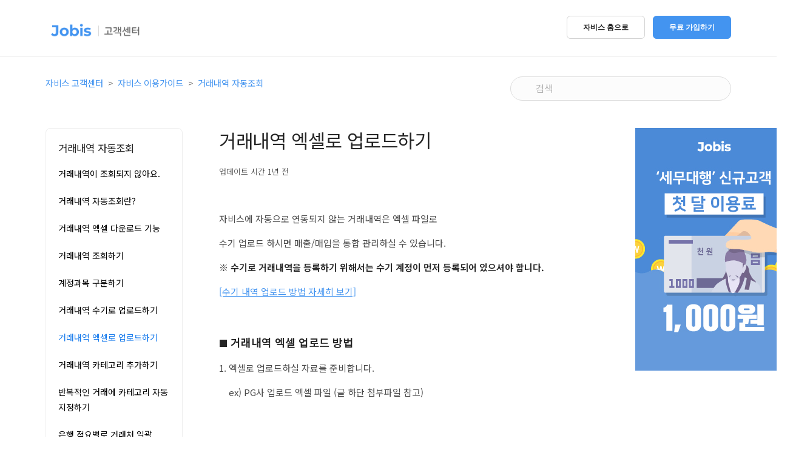

--- FILE ---
content_type: text/html; charset=utf-8
request_url: https://help.jobis.co/hc/ko/articles/360011478013-%EA%B1%B0%EB%9E%98%EB%82%B4%EC%97%AD-%EC%97%91%EC%85%80%EB%A1%9C-%EC%97%85%EB%A1%9C%EB%93%9C%ED%95%98%EA%B8%B0
body_size: 13703
content:
<!DOCTYPE html>
<html dir="ltr" lang="ko">
<head>
  <meta charset="utf-8" />
  <!-- v26880 -->


  <title>거래내역 엑셀로 업로드하기 &ndash; 자비스 고객센터</title>

  <meta name="csrf-param" content="authenticity_token">
<meta name="csrf-token" content="">

  <meta name="description" content="자비스에 자동으로 연동되지 않는 거래내역은 엑셀 파일로 수기 업로드 하시면 매출/매입을 통합 관리하실 수 있습니다. ※ 수기로 거래내역을 등록하기 위해서는 수기 계정이 먼저 등록되어 있으셔야 합니다.  [수기 내역 업로드 방법 자세히 보기]   ..." /><meta property="og:image" content="https://help.jobis.co/hc/theming_assets/01HZM74FVKCKX526MHJPCXMRRA" />
<meta property="og:type" content="website" />
<meta property="og:site_name" content="자비스 고객센터" />
<meta property="og:title" content="거래내역 엑셀로 업로드하기" />
<meta property="og:description" content="자비스에 자동으로 연동되지 않는 거래내역은 엑셀 파일로
수기 업로드 하시면 매출/매입을 통합 관리하실 수 있습니다.
※ 수기로 거래내역을 등록하기 위해서는 수기 계정이 먼저 등록되어 있으셔야 합니다. 
[수기 내역 업로드 방법 자세히 보기]
  
■ 거래내역 엑셀 업로드 방법
1. 엑셀로 업로드하실 자료를 준비합니다.
    ex) PG사 업로드 엑셀..." />
<meta property="og:url" content="https://help.jobis.co/hc/ko/articles/360011478013" />
<link rel="canonical" href="https://help.jobis.co/hc/ko/articles/360011478013-%EA%B1%B0%EB%9E%98%EB%82%B4%EC%97%AD-%EC%97%91%EC%85%80%EB%A1%9C-%EC%97%85%EB%A1%9C%EB%93%9C%ED%95%98%EA%B8%B0">
<link rel="alternate" hreflang="ko" href="https://help.jobis.co/hc/ko/articles/360011478013-%EA%B1%B0%EB%9E%98%EB%82%B4%EC%97%AD-%EC%97%91%EC%85%80%EB%A1%9C-%EC%97%85%EB%A1%9C%EB%93%9C%ED%95%98%EA%B8%B0">
<link rel="alternate" hreflang="x-default" href="https://help.jobis.co/hc/ko/articles/360011478013-%EA%B1%B0%EB%9E%98%EB%82%B4%EC%97%AD-%EC%97%91%EC%85%80%EB%A1%9C-%EC%97%85%EB%A1%9C%EB%93%9C%ED%95%98%EA%B8%B0">

  <link rel="stylesheet" href="//static.zdassets.com/hc/assets/application-f34d73e002337ab267a13449ad9d7955.css" media="all" id="stylesheet" />
    <!-- Entypo pictograms by Daniel Bruce — www.entypo.com -->
    <link rel="stylesheet" href="//static.zdassets.com/hc/assets/theming_v1_support-e05586b61178dcde2a13a3d323525a18.css" media="all" />
  <link rel="stylesheet" type="text/css" href="/hc/theming_assets/1279211/3009448/style.css?digest=53899584937753">

  <link rel="icon" type="image/x-icon" href="/hc/theming_assets/01HZM74G0MPSRJYA4SW3JNNW05">

    <script src="//static.zdassets.com/hc/assets/jquery-ed472032c65bb4295993684c673d706a.js"></script>
    

  <meta content="width=device-width, initial-scale=1.0, maximum-scale=1.0, user-scalable=0" name="viewport" />
<!-- Algolia https://community.algolia.com/zendesk/documentation/ -->
<link rel="stylesheet" type="text/css" href="//cdn.jsdelivr.net/algoliasearch.zendesk-hc/2/algoliasearch.zendesk-hc.min.css">
<link href="https://vjs.zencdn.net/6.9.0/video-js.css" rel="stylesheet">
<script src="https://vjs.zencdn.net/6.9.0/video.js"></script>

<!-- 합쳐지고 최소화된 최신 CSS -->
<link rel="stylesheet" href="https://maxcdn.bootstrapcdn.com/bootstrap/3.3.2/css/bootstrap.min.css">
<!-- 합쳐지고 최소화된 최신 자바스크립트 -->
<script src="https://maxcdn.bootstrapcdn.com/bootstrap/3.3.2/js/bootstrap.min.js"></script>
<link href="https://jobis.co/css/zendesk.css" rel="stylesheet" type="text/css" media="all">
<!-- <script> var assetsIconsmind = "/hc/theming_assets/01HZM739WJV9ZS8JNQ8K13B6CR"; </script> -->
<script type="text/javascript" src="//cdn.jsdelivr.net/algoliasearch.zendesk-hc/2/algoliasearch.zendesk-hc.min.js"></script>

<!-- Algolia 사용안함
<script type="text/javascript">
  algoliasearchZendeskHC({
    applicationId: '04U4LAZ51O',
    apiKey: '6d4a68ecf75bfc4d96812dbee8674faa',
    subdomain: 'jobishelp',
  	indexPrefix: 'zendesk_'
  });
</script> -->

<script type="text/javascript">
  window.zESettings = {
    webWidget: {
  		helpCenter: {
  			title: {
  				'ko': '고객센터'
  			}
  		}
  	}
  };
</script>
<!-- Google Tag Manager -->
  <!-- Google Optimizer anti-flicker style -->
  <style>.async-hide { opacity: 0 !important} </style>
	<!-- End Google Optimizer anti-flicker style -->
<script>
function setCookie(cookieName, cookieValue, cookieExpire, cookiePath, cookieDomain, cookieSecure){
    cookieExpire = typeof cookieExpire !== 'undefined' ? cookieExpire : null;
    cookiePath = typeof cookiePath !== 'undefined' ? cookiePath : '/';
    cookieDomain = typeof cookieDomain !== 'undefined' ? cookieDomain : '.jobis.co';
    cookieSecure = typeof cookieSecure !== 'undefined' ? cookieSecure : null;

    if (cookieExpire){
        var today = new Date();
        today.setTime(today.getTime());
        cookieExpire = cookieExpire * 1000 * 60 * 60 * 24;
        cookieExpire = new Date(today.getTime() + (cookieExpire));
    }

    var cookieText=encodeURI(cookieName)+'='+encodeURI(cookieValue);
    cookieText+=(cookieExpire ? '; EXPIRES='+cookieExpire.toGMTString() : '');
    cookieText+=(cookiePath ? '; PATH='+cookiePath : '');
    cookieText+=(cookieDomain ? '; DOMAIN='+cookieDomain : '');
    cookieText+=(cookieSecure ? '; SECURE' : '');
    document.cookie=cookieText;
}

function getCookie(name) {
   var cookieValue=null;
   if (document.cookie) {
       var value = "; " + document.cookie;
       var parts = value.split("; " + name + "=");
       if (parts.length == 2) {
           cookieValue = parts.pop().split(";").shift();
       }
   }
   return cookieValue;
}
  
function deleteCookie(cookieName){
    var temp=getCookie(cookieName);
    if(temp){
        setCookie(cookieName,temp,(new Date(1)));
    }
}

function generateToken(length){
    var a = "abcdefghijklmnopqrstuvwxyzABCDEFGHIJKLMNOPQRSTUVWXYZ1234567890".split("");
    var b = [];
    for (var i=0; i<length; i++) {
        var j = (Math.random() * (a.length-1)).toFixed(0);
        b[i] = a[j];
    }
    return b.join("");
}

function makeToken(length){
    var datetime = getNow('YmdHis');
    var token = generateToken(length);
    return btoa(datetime + token);
}

function addPrefixWithLength(str, length, prefix){
    if (str == null) {
        str = '';
    }
    if (str != null) {
        if ((typeof str) === 'number') {
            str = '' + str;
        }
    }
    if ((typeof str) === 'string') {
        if (prefix != null && (typeof prefix) === 'string' && length > 0) {
            for (var i = str.length; i < length; i++) {
                str = prefix + str;
            }
        }
    }
    return str;
}

function getNow(format){
    if (format == null || format.length == 0) {
        format = 'Y-m-d H:i:s';
    }

    var date = new Date();
    var yyyy = date.getFullYear();
    var mm = date.getMonth() + 1;
    var dd = date.getDate();
    var hh = date.getHours();
    var min = date.getMinutes();
    var ss = date.getSeconds();

    format = format.replace('Y', yyyy);
    format = format.replace('y', yyyy);
    format = format.replace('M', addPrefixWithLength(mm, 2, '0'));
    format = format.replace('m', addPrefixWithLength(mm, 2, '0'));
    format = format.replace('D', addPrefixWithLength(dd, 2, '0'));
    format = format.replace('d', addPrefixWithLength(dd, 2, '0'));
    format = format.replace('H', addPrefixWithLength(hh, 2, '0'));
    format = format.replace('h', addPrefixWithLength(hh, 2, '0'));
    format = format.replace('I', addPrefixWithLength(min, 2, '0'));
    format = format.replace('i', addPrefixWithLength(min, 2, '0'));
    format = format.replace('S', addPrefixWithLength(ss, 2, '0'));
    format = format.replace('s', addPrefixWithLength(ss, 2, '0'));
    return format;
}

// Mozilla, Opera, Webkit 
if (document.addEventListener) {
	document.addEventListener("DOMContentLoaded", function () {
		document.removeEventListener("DOMContentLoaded", arguments.callee, false);
		domReady();
	}, false);
} 

// Internet Explorer
else if (document.attachEvent) {
	document.attachEvent("onreadystatechange", function () {
		if (document.readyState === "complete") {
			document.detachEvent("onreadystatechange", arguments.callee);
			domReady();
		}
	});
}

function domReady () {
   startCookieManager();
   startTagManager();
}

var time = null;
var uuid = null;
var uuid_create_time = null;
var usertype = null;

function startCookieManager(){
    time = new Date().getTime();
    uuid = getCookie('jobis_uuid');
    uuid_create_time = getCookie('jobis_uuid_create_time');
    usertype = getCookie('jobis_usertype');

    if (uuid == null || uuid == '' || uuid == 'undefined') {
        uuid = makeToken(10);
        uuid_create_time = time;

        setCookie('jobis_uuid', uuid, 365*3, '/', '.jobis.co');
        setCookie('jobis_uuid_create_time', uuid_create_time, 365*3, '/', '.jobis.co');
    }
}

var dataLayer = null;
function startTagManager(){
    dataLayer = [{
        'timestamp': time,
        'uuid': uuid,
        'uuid_create_time' : uuid_create_time,
        'heid' : '',
        'usertype' : usertype,
        'request_uri' : document.location.host + document.location.pathname,
        'referer' : document.referrer,
        'device_os' : navigator.userAgent,
        'subdomain' : ''
    }];
		(function(a,s,y,n,c,h,i,d,e){s.className+=' '+y;
    h.end=i=function(){s.className=s.className.replace(RegExp(' ?'+y),'')};
    (a[n]=a[n]||[]).hide=h;setTimeout(function(){i();h.end=null},c);
    })(window,document.documentElement,'async-hide','dataLayer',4000,{'GTM-TS2G6BG':true});

    (function(w,d,s,l,i){w[l]=w[l]||[];w[l].push({'gtm.start':
    new Date().getTime(),event:'gtm.js'});var f=d.getElementsByTagName(s)[0],
    j=d.createElement(s),dl=l!='dataLayer'?'&l='+l:'';j.async=true;j.src=
    'https://www.googletagmanager.com/gtm.js?id='+i+dl;f.parentNode.insertBefore(j,f);
    })(window,document,'script','dataLayer','GTM-TS2G6BG');
};
</script>
<!-- End Google Tag Manager -->
  <script type="text/javascript" src="/hc/theming_assets/1279211/3009448/script.js?digest=53899584937753"></script>
</head>
<body class="">
  
  
  

  <!--  Google Tag Manager (noscript) -->
<noscript><iframe src="https://www.googletagmanager.com/ns.html?id=GTM-TS2G6BG"
height="0" width="0" style="display:none;visibility:hidden"></iframe></noscript>

<div class="nav-container nav-bar-wrapper">
    <div id="closed_mobile_nav_dom" class="bar bar-1 visible-xs bar--mobile-sticky" data-scroll-class="1px:pos-fixed">
        <div class="container">
            <div class="row">
                <div class="col-xs-4 col-md-4 col-sm-4 col-lg-4 logo">
                  <a title="홈" href="/hc/ko">
                  	<img src="/hc/theming_assets/01HZM74FVKCKX526MHJPCXMRRA" alt="로고">
                  </a>
                </div>
                <div class="col-xs-8 col-md-8 col-sm-8 col-lg-8 text-right" style="height: 40px;">
                  <a href="#header" class="hamburger-toggle" data-toggle-class="#menu1;hidden-xs hidden-sm"> <!--<i class="icon icon--sm stack-interface stack-menu"></i>-->
                    <!-- 스타일 적용이 안되는 문제로 비슷한 모양의 svg로 대체 -->
                  	<?xml version="1.0" ?><svg style="width: 40px; height: 40px;" id="Layer_1" style="enable-background:new 0 0 512 512;" version="1.1" viewBox="0 0 512 512" xml:space="preserve" xmlns="http://www.w3.org/2000/svg" xmlns:xlink="http://www.w3.org/1999/xlink"><style type="text/css">
	.st0{fill:#231F20;}
</style><g><g><path class="st0" d="M381,190.9H131c-11,0-20-9-20-20s9-20,20-20h250c11,0,20,9,20,20S392,190.9,381,190.9z"/></g><g><path class="st0" d="M381,361.1H131c-11,0-20-9-20-20s9-20,20-20h250c11,0,20,9,20,20S392,361.1,381,361.1z"/></g><g><path class="st0" d="M381,276H131c-11,0-20-9-20-20s9-20,20-20h250c11,0,20,9,20,20S392,276,381,276z"/></g></g></svg>
                  </a>
                </div>
            </div>
        </div>
    </div>
    <nav id="menu1" class="bar bar-1 hidden-xs" data-scroll-class="1px:pos-fixed">
        <div class="container">
            <div class="row">
                <div class="col-xs-4 col-md-4 col-sm-4 col-lg-4 hidden-xs">
                    <div class="logo">
                        <a title="홈" href="/hc/ko">
                          <img src="/hc/theming_assets/01HZM74FVKCKX526MHJPCXMRRA" alt="로고" id="mainlogo">
                        </a>
                    </div>
                </div>
                <div class="col-xs-8 col-md-8 col-sm-8 col-lg-8 text-right hidden-xs">
                    <div class="mt--mobile" style="height: 40px;">
                      <!--<a class="btn_go_jobis_home btn btn--sm" href="https://service.jobis.co/zendesk/main"><span class="btn__text">문의내역</span></a></a>-->
                      <a class="btn_go_jobis_home btn btn--sm" href="https://jobis.co"><span class="btn__text">자비스 홈으로</span></a>
                      <div class="anonymous" style="display: none;">
												<a href="https://account.jobis.co/setup/email" class="btn btn--sm btn--primary"><span class="btn__text">무료 가입하기</span></a>
											</div>
                      <div class="end_user" style="display: none;">
                      	<a href="https://help.jobis.co/hc/ko/requests" target="_blank" class="btn btn--sm btn--primary"><span class="btn__text">내 문의기록</span></a>
                      </div>
                    </div>
                </div>
              	<div class="col-xs-8 col-md-8 col-sm-8 col-lg-8 text-right text-left-xs text-left-sm visible-xs">
                  <div class="mt--mobile">
                    <ul id="side-menu-list" class="menu-horizontal text-left">
                      <li> <a class="btn_go_jobis_home" href="https://jobis.co">자비스 홈으로</a> </li>
                    	<div class="anonymous" style="display: none;">
                     		<li> <a href="https://account.jobis.co/setup/email">무료 가입하기</a> </li>
											</div>
                      <div class="end_user" style="display: none;">
                      	<li> <a href="https://help.jobis.co/hc/ko/requests" target="_blank">내 문의기록</a> </li>
                      </div>
                    </ul>	
                  </div>
                </div>
            </div>
        </div>
    </nav>
</div>

<script src="https://jobis.co/js/jquery-3.1.1.min.js"></script>
<script src="https://jobis.co/js/scripts.js"></script>

<!-- <script type="text/javascript">
  var loc = location.href;
  
  function goHome() {
  	//아티클 페이지 일때만 utm_term 값을 아티클번호로 넘어가도록 세팅, 그외 페이지는 help라는 문자가 넘어가도록 세팅
  	if(loc.indexOf('/articles/') != -1) {
      var lastUrl = loc.substr(loc.lastIndexOf('/') + 1);
      var articleId = lastUrl.split("-")[0];
  		window.open('https://jobis.co/?utm_source=helpcenter&utm_medium=referral&utm_campaign=test&utm_term='+articleId+'&utm_content=index', '_blank');
  	} else {
  		window.open('https://jobis.co/?utm_source=helpcenter&utm_medium=referral&utm_campaign=test&utm_term=help&utm_content=index', '_blank');
  	}
  }
  
  var btnGoJobisHomeEl = document.getElementsByClassName('btn_go_jobis_home');
  for(var i = 0; i < btnGoJobisHomeEl.length; i++) {
    btnGoJobisHomeEl[i].addEventListener("click", goHome, false);
  }
</script> -->

<!-- End Google Tag Manager (noscript) -->

<!-- 네이버 프리미엄 로그 분석 스크립트 -->
<script type="text/javascript" src="https://wcs.naver.net/wcslog.js"></script>
<script type="text/javascript">
    // 공통 적용 스크립트 , 모든 페이지에 노출되도록 설치. 단 전환페이지 설정값보다 항상 하단에 위치해야함
    if (!wcs_add) var wcs_add={};
    wcs_add["wa"] = "s_256d65be8d2c";
    if (!_nasa) var _nasa={};
    wcs.inflow("jobis.co");
    wcs_do(_nasa);
</script>

  <main role="main">
    <!-- 합쳐지고 최소화된 최신 자바스크립트 -->
<script src="https://maxcdn.bootstrapcdn.com/bootstrap/3.3.2/js/bootstrap.min.js"></script>

<!--<button id='jujuGuideDown'>test</button>-->
<div class="container-divider"></div>
<div class="container">
  <nav class="sub-nav">
    <ol class="breadcrumbs">
  
    <li title="자비스 고객센터">
      
        <a href="/hc/ko">자비스 고객센터</a>
      
    </li>
  
    <li title="자비스 이용가이드">
      
        <a href="/hc/ko/categories/360000091153-%EC%9E%90%EB%B9%84%EC%8A%A4-%EC%9D%B4%EC%9A%A9%EA%B0%80%EC%9D%B4%EB%93%9C">자비스 이용가이드</a>
      
    </li>
  
    <li title="거래내역 자동조회">
      
        <a href="/hc/ko/sections/900000099526-%EA%B1%B0%EB%9E%98%EB%82%B4%EC%97%AD-%EC%9E%90%EB%8F%99%EC%A1%B0%ED%9A%8C">거래내역 자동조회</a>
      
    </li>
  
</ol>

    <form role="search" class="search" data-search="" action="/hc/ko/search" accept-charset="UTF-8" method="get"><input type="hidden" name="utf8" value="&#x2713;" autocomplete="off" /><input type="hidden" name="category" id="category" value="360000091153" autocomplete="off" />
<input type="search" name="query" id="query" placeholder="검색" aria-label="검색" /></form>
  </nav>

  <div class="article-container" id="article-container">
    <section class="article-sidebar">
      <section class="section-articles collapsible-sidebar">
        <h3 class="collapsible-sidebar-title sidenav-title">거래내역 자동조회</h3>
        <ul>
          
            <li>
              <a href="/hc/ko/articles/900005586803-%EA%B1%B0%EB%9E%98%EB%82%B4%EC%97%AD%EC%9D%B4-%EC%A1%B0%ED%9A%8C%EB%90%98%EC%A7%80-%EC%95%8A%EC%95%84%EC%9A%94" class="sidenav-item ">거래내역이 조회되지 않아요.</a>
            </li>
          
            <li>
              <a href="/hc/ko/articles/360011696593-%EA%B1%B0%EB%9E%98%EB%82%B4%EC%97%AD-%EC%9E%90%EB%8F%99%EC%A1%B0%ED%9A%8C%EB%9E%80" class="sidenav-item ">거래내역 자동조회란?</a>
            </li>
          
            <li>
              <a href="/hc/ko/articles/115003857574-%EA%B1%B0%EB%9E%98%EB%82%B4%EC%97%AD-%EC%97%91%EC%85%80-%EB%8B%A4%EC%9A%B4%EB%A1%9C%EB%93%9C-%EA%B8%B0%EB%8A%A5" class="sidenav-item ">거래내역 엑셀 다운로드 기능</a>
            </li>
          
            <li>
              <a href="/hc/ko/articles/115001306774-%EA%B1%B0%EB%9E%98%EB%82%B4%EC%97%AD-%EC%A1%B0%ED%9A%8C%ED%95%98%EA%B8%B0" class="sidenav-item ">거래내역 조회하기</a>
            </li>
          
            <li>
              <a href="/hc/ko/articles/360011834814-%EA%B3%84%EC%A0%95%EA%B3%BC%EB%AA%A9-%EA%B5%AC%EB%B6%84%ED%95%98%EA%B8%B0" class="sidenav-item ">계정과목 구분하기</a>
            </li>
          
            <li>
              <a href="/hc/ko/articles/360008794014-%EA%B1%B0%EB%9E%98%EB%82%B4%EC%97%AD-%EC%88%98%EA%B8%B0%EB%A1%9C-%EC%97%85%EB%A1%9C%EB%93%9C%ED%95%98%EA%B8%B0" class="sidenav-item ">거래내역 수기로 업로드하기</a>
            </li>
          
            <li>
              <a href="/hc/ko/articles/360011478013-%EA%B1%B0%EB%9E%98%EB%82%B4%EC%97%AD-%EC%97%91%EC%85%80%EB%A1%9C-%EC%97%85%EB%A1%9C%EB%93%9C%ED%95%98%EA%B8%B0" class="sidenav-item current-article">거래내역 엑셀로 업로드하기</a>
            </li>
          
            <li>
              <a href="/hc/ko/articles/360011064953-%EA%B1%B0%EB%9E%98%EB%82%B4%EC%97%AD-%EC%B9%B4%ED%85%8C%EA%B3%A0%EB%A6%AC-%EC%B6%94%EA%B0%80%ED%95%98%EA%B8%B0" class="sidenav-item ">거래내역 카테고리 추가하기</a>
            </li>
          
            <li>
              <a href="/hc/ko/articles/360012424853-%EB%B0%98%EB%B3%B5%EC%A0%81%EC%9D%B8-%EA%B1%B0%EB%9E%98%EC%97%90-%EC%B9%B4%ED%85%8C%EA%B3%A0%EB%A6%AC-%EC%9E%90%EB%8F%99-%EC%A7%80%EC%A0%95%ED%95%98%EA%B8%B0" class="sidenav-item ">반복적인 거래에 카테고리 자동 지정하기</a>
            </li>
          
            <li>
              <a href="/hc/ko/articles/360011391214-%EC%9D%80%ED%96%89-%EC%A0%81%EC%9A%94%EB%B3%84%EB%A1%9C-%EA%B1%B0%EB%9E%98%EC%B2%98-%EC%9D%BC%EA%B4%84-%EC%A7%80%EC%A0%95%ED%95%98%EA%B8%B0" class="sidenav-item ">은행 적요별로 거래처 일괄 지정하기</a>
            </li>
          
        </ul>
        <!-- 해당 섹션의 아티클이 10개 초과면 더보기 버튼을 표출 -->
        
        	<a href="/hc/ko/sections/900000099526-%EA%B1%B0%EB%9E%98%EB%82%B4%EC%97%AD-%EC%9E%90%EB%8F%99%EC%A1%B0%ED%9A%8C" class="article-sidebar-item">더보기</a>
        
      </section>
    </section>
    
    <article class="article">
      <header class="article-header">
        <h1 title="거래내역 엑셀로 업로드하기" class="article-title">
          거래내역 엑셀로 업로드하기
          
        </h1>

        <div class="article-author">
          <div class="avatar article-avatar">
            <!-- 
               <span class="icon-agent"></span>
            
            <img src="https://help.jobis.co/system/photos/360127945093/profile.png" alt="Avatar" class="user-avatar"/>
          </div>
          <div class="article-meta">
            
              자비스
             -->

           <div class="article-updated meta-data">업데이트 시간 <time datetime="2024-08-24T00:45:45Z" title="2024-08-24T00:45:45Z" data-datetime="relative">2024년 08월 24일 00:45</time></div>
          </div>
        </div>
       <!-- <a class="article-subscribe" title="로그인 대화 상자 열기" rel="nofollow" role="button" data-auth-action="signin" aria-selected="false" href="/hc/ko/articles/360011478013-%EA%B1%B0%EB%9E%98%EB%82%B4%EC%97%AD-%EC%97%91%EC%85%80%EB%A1%9C-%EC%97%85%EB%A1%9C%EB%93%9C%ED%95%98%EA%B8%B0/subscription.html">팔로우</a> -->
      </header>

      <section class="article-info">
        <div class="article-content">
          <div class="article-body"><p>자비스에 자동으로 연동되지 않는 거래내역은 엑셀 파일로</p>
<p>수기 업로드 하시면 매출/매입을 통합 관리하실 수 있습니다.</p>
<p><strong>※ 수기로 거래내역을 등록하기 위해서는 </strong><strong>수기 계정이 먼저 등록되어 있으셔야 합니다.&nbsp;</strong></p>
<p><a href="https://help.jobis.co/hc/ko/articles/360008794014" target="_blank" rel="noopener noreferrer">[수기 내역 업로드 방법 자세히 보기]</a></p>
<p>&nbsp;&nbsp;</p>
<p><strong>■ <span class="wysiwyg-font-size-large">거래내역 엑셀 업로드 방법</span></strong></p>
<p>1. 엑셀로 업로드하실 자료를 준비합니다.</p>
<p>&nbsp; &nbsp; ex) PG사 업로드 엑셀 파일 (글 하단 첨부파일 참고)</p>
<p>&nbsp;</p>
<p>2. 엑셀 파일을 업로드 페이지로 이동합니다.</p>
<p>&nbsp; &nbsp;업로드 페이지로 이동할 수 있는 경로는 총 2가지 입니다.</p>
<p>&nbsp; &nbsp;1) [거래내역] &gt;&nbsp; 금융기관 탭 선택 &gt; [+내역추가]&gt; [거래내역 엑셀 업로드]</p>
<p><img src="/hc/article_attachments/900006106043/______.png" alt="______.png"></p>
<p>&nbsp; &nbsp;2) [금융기관 관리] &gt; 원하는 기관 관리 &gt; [엑셀 업로드]</p>
<p><img src="/hc/article_attachments/900005176906/______2.png" alt="______2.png"></p>
<p>3. 거래내역 엑셀 업로드 페이지에서 업로드할 파일을 등록합니다.<br><img src="/hc/article_attachments/900006106123/mceclip0.png" alt="mceclip0.png"></p>
<p>4. 하단에 엑셀 정보가 읽혀지면 거래내역을 업로드할 구분을 선택합니다.</p>
<p><img src="/hc/article_attachments/900006106463/______.png" alt="______.png"></p>
<p>&nbsp;</p>
<p>엑셀 파일에 작성된 열 제목에 맞게 상단바에서 열 제목을 지정해주시고</p>
<p>"저장"버튼을 눌러주시면 수기 거래내역이 업로드 됩니다.<br><img src="/hc/article_attachments/900005177306/_____.png" alt="_____.png"></p>
<p>&nbsp;</p>
<p>5. 엑셀의 열을 비교하여 저장하기 때문에 가장 상단의 행이 담긴 엑셀과 합계행 등은 제외하고 업로드 됩니다.<img src="/hc/article_attachments/360017170214/mceclip5.png"></p>
<p>&nbsp;</p>
<p>6. 업로드한 수기 거래내역은 [거래내역] 메뉴에서 확인 가능합니다.<br><img src="/hc/article_attachments/360017979933/_________.png" alt="_________.png"></p>
<p>&nbsp;</p>
<p>거래내역 엑셀 업로드와 관련하여 어려운 점이나 문의사항이 있으시면<br>언제든 고객센터로 <a href="https://help.jobis.co/hc/ko/requests" target="_self">1:1문의</a> 남겨주시기 바랍니다.</p>
<p>&nbsp;</p></div>
          
          <!-- 양식 작성가이드 설명 영역 -->
          <div id="guideModalContentArea" style="display:none">
            <div class="article-body">
              <p><br/>아래 양식을 참고하셔서 작성하시면 됩니다.</p>
              <a id="guideModalContentDownloadLink"><span class="wysiwyg-font-size-large">[<span class="guide-modal-title"></span> 다운로드](클릭)</span></a>
              <p><br/>작성에 어려운 점이나 문의사항이 있으시면, <br/>언제든 문의해주세요. 감사합니다. </p> <br/>
            </div>
          </div>
<!--세무지원 배너-->
   <!--<div> <a href="https://jobis.co/features.php" target="_blank" style=""> <img style="display:block; margin-left:auto; margin-right:auto; margin-top:2em;" src="/hc/theming_assets/01HZM72WWFTW2F4SZ2SYJ51FN9
" alt="ads"> </a>-->
<!--법무 프로모션 배너-->
     <!--<a href="https://jobis.co/marketing/freecorp_2017_12.php" target="_blank" style="float:left;"> <img style="display:block; margin-left:auto; margin-right:auto; margin-top:2em;" src="/hc/theming_assets/01HZM72M5GX2HXSJPK7DRD1HE5" alt="ads"> </a>-->
</div>
          <div class="article-attachments" style="clear:left;">
            <ul class="attachments">
             <a id="helpads" target="_blank" style="margin-bottom: 30px;"></a>
          
              
                <li class="attachment-item">
                  <a href="/hc/ko/article_attachments/360017170334" target="_blank">나이스페이_엑셀업로드_예시파일.xls</a>
                  <div class="attachment-meta meta-group">
                    <span class="attachment-meta-item meta-data">30 킬로바이트</span>
                    <a href="/hc/ko/article_attachments/360017170334" target="_blank" class="attachment-meta-item meta-data">Download</a>
                  </div>
                </li>
              
            </ul>
          </div>
      </section>

      <!-- <div data-recent-articles></div> -->
			<section class="article-relatives">
        
  <section class="related-articles">
    
      <h3 class="related-articles-title">관련 문서</h3>
    
    <ul>
      
        <li>
          <a href="/hc/ko/related/click?data=BAh7CjobZGVzdGluYXRpb25fYXJ0aWNsZV9pZGwrCJ4%[base64]%3D--d76f0198f9f9229c73fa0db7a46877d5133e08ff" rel="nofollow">거래내역 수기로 업로드하기</a>
        </li>
      
        <li>
          <a href="/hc/ko/related/click?data=[base64]" rel="nofollow">계정과목 구분하기</a>
        </li>
      
        <li>
          <a href="/hc/ko/related/click?data=[base64]%3D--a812095add51b3e21e6398c558baea49c168b7db" rel="nofollow">거래내역 카테고리 추가하기</a>
        </li>
      
        <li>
          <a href="/hc/ko/related/click?data=[base64]%3D--3af2b472cf2172c849332c3d6d84f37c2670cbe8" rel="nofollow">거래내역이 조회되지 않아요.</a>
        </li>
      
        <li>
          <a href="/hc/ko/related/click?data=[base64]" rel="nofollow">[중소기업 취업자 소득세 감면] 홈택스 신청방법</a>
        </li>
      
    </ul>
  </section>


      </section>

      <footer>
        <div class="article-footer">
          <!-- <div class="article-share">
  <ul class="share">
    <li><a href="https://www.facebook.com/share.php?title=%EA%B1%B0%EB%9E%98%EB%82%B4%EC%97%AD+%EC%97%91%EC%85%80%EB%A1%9C+%EC%97%85%EB%A1%9C%EB%93%9C%ED%95%98%EA%B8%B0&u=https%3A%2F%2Fhelp.jobis.co%2Fhc%2Fko%2Farticles%2F360011478013-%25EA%25B1%25B0%25EB%259E%2598%25EB%2582%25B4%25EC%2597%25AD-%25EC%2597%2591%25EC%2585%2580%25EB%25A1%259C-%25EC%2597%2585%25EB%25A1%259C%25EB%2593%259C%25ED%2595%2598%25EA%25B8%25B0" class="share-facebook">Facebook</a></li>
    <li><a href="https://twitter.com/share?lang=ko&text=%EA%B1%B0%EB%9E%98%EB%82%B4%EC%97%AD+%EC%97%91%EC%85%80%EB%A1%9C+%EC%97%85%EB%A1%9C%EB%93%9C%ED%95%98%EA%B8%B0&url=https%3A%2F%2Fhelp.jobis.co%2Fhc%2Fko%2Farticles%2F360011478013-%25EA%25B1%25B0%25EB%259E%2598%25EB%2582%25B4%25EC%2597%25AD-%25EC%2597%2591%25EC%2585%2580%25EB%25A1%259C-%25EC%2597%2585%25EB%25A1%259C%25EB%2593%259C%25ED%2595%2598%25EA%25B8%25B0" class="share-twitter">Twitter</a></li>
    <li><a href="https://www.linkedin.com/shareArticle?mini=true&source=%EC%9E%90%EB%B9%84%EC%8A%A4&title=%EA%B1%B0%EB%9E%98%EB%82%B4%EC%97%AD+%EC%97%91%EC%85%80%EB%A1%9C+%EC%97%85%EB%A1%9C%EB%93%9C%ED%95%98%EA%B8%B0&url=https%3A%2F%2Fhelp.jobis.co%2Fhc%2Fko%2Farticles%2F360011478013-%25EA%25B1%25B0%25EB%259E%2598%25EB%2582%25B4%25EC%2597%25AD-%25EC%2597%2591%25EC%2585%2580%25EB%25A1%259C-%25EC%2597%2585%25EB%25A1%259C%25EB%2593%259C%25ED%2595%2598%25EA%25B8%25B0" class="share-linkedin">LinkedIn</a></li>
  </ul>

</div>-->
          
        </div>
        
          <div class="article-votes">
            <span class="article-votes-question">도움이 되었습니까?</span>
            <div class="article-votes-controls" role='radiogroup'>
              <a class="button article-vote article-vote-up" data-auth-action="signin" aria-selected="false" role="radio" rel="nofollow" title="예" href="https://jobishelp.zendesk.com/access?brand_id=3009448&amp;return_to=https%3A%2F%2Fhelp.jobis.co%2Fhc%2Fko%2Farticles%2F360011478013-%25EA%25B1%25B0%25EB%259E%2598%25EB%2582%25B4%25EC%2597%25AD-%25EC%2597%2591%25EC%2585%2580%25EB%25A1%259C-%25EC%2597%2585%25EB%25A1%259C%25EB%2593%259C%25ED%2595%2598%25EA%25B8%25B0"></a>
              <a class="button article-vote article-vote-down" data-auth-action="signin" aria-selected="false" role="radio" rel="nofollow" title="아니요" href="https://jobishelp.zendesk.com/access?brand_id=3009448&amp;return_to=https%3A%2F%2Fhelp.jobis.co%2Fhc%2Fko%2Farticles%2F360011478013-%25EA%25B1%25B0%25EB%259E%2598%25EB%2582%25B4%25EC%2597%25AD-%25EC%2597%2591%25EC%2585%2580%25EB%25A1%259C-%25EC%2597%2585%25EB%25A1%259C%25EB%2593%259C%25ED%2595%2598%25EA%25B8%25B0"></a>
            </div>
            <small class="article-votes-count">
              <span class="article-vote-label">4명 중 3명이 도움이 되었다고 했습니다.</span>
            </small>
          </div>
        
				<!--
        <div class="article-more-questions">
          또 다른 질문이 있으십니까? <a href="/hc/ko/requests/new">문의 등록</a>
        </div>
				-->
        <div class="article-return-to-top">
          <a href="#article-container">맨 위로 돌아가기<span class="icon-arrow-up"></span></a>
        </div>
      </footer>


      <div class="article-comments" id="article-comments">
        <section class="comments">
          <header class="comment-overview">
            <h3 class="comment-heading">
              댓글
            </h3>
            <p class="comment-callout">댓글 0개</p>
            
          </header>
          <ul id="comments" class="comment-list">
            
          </ul>
				
          
          <!--<p class="comment-callout">댓글을 남기시려면 <a data-auth-action="signin" href="https://service.jobis.co/zendesk/login">로그인</a>하세요</p>-->
        </section>
      </div>
    </article>
    <section data-sidebar-right>
		<!-- 돈받자 동영상 배너 -->
		<!-- <iframe width="260" height="260" class="iframe-youtube" src="https://www.youtube.com/embed/N0sTA-FiMck?autoplay=1&controls=0&mute=1&loop=1&playlist=N0sTA-FiMck" frameborder="0" allow="accelerometer; autoplay; encrypted-media; gyroscope; picture-in-picture" allowfullscreen></iframe><br><br> -->
      
      <!-- 배너 랜덤하게 표시 -->
			<div class="random-banner">
      	<a href="https://jobis.co" target="_blank">
        	<img src="/hc/theming_assets/01HZM749E216XKGAGS3EV9N2CJ" data-banner-image>
      	</a>
      </div>
			<div class="random-banner">
      	<a href="https://3o3.co.kr" target="_blank">
        	<img src="/hc/theming_assets/01HZM7498EF44S2K05YAW0W5VW" data-banner-image>
      	</a>
      </div>
    </section>
  </div>
</div>

<!-- 이벤트 팝업 -->
<div class="popup-banner modal fade" id="popup-banner" role="dialog">
  <div class="modal-dialog">
    <!-- Modal content-->
    <div class="modal-content">
        <a href="https://jobis.co" target="_blank">
          <img src="/hc/theming_assets/01HZM749E216XKGAGS3EV9N2CJ" data-banner-image/>
        </a>
      <button type="button" class="close-btn" id="modal-close-btn" data-dismiss="modal">&times;</button>
    </div>
  </div>
</div>

<!-- 2020.03.25 3o3 이벤트 팝업 1 -->
<div class="popup-banner modal fade" id="popup-banner-2" role="dialog">
  <div class="modal-dialog">
    <!-- Modal content-->
    <div class="modal-content">
        <a href="https://3o3.co.kr" target="_blank">
          <img src="/hc/theming_assets/01HZM74EJ4GZGHE8766CSWK1J5" data-banner-image/>
        </a>
      <button type="button" class="close-btn" id="modal-close-btn" data-dismiss="modal">&times;</button>
    </div>
  </div>
</div>

<!-- 2020.03.25 3o3 이벤트 팝업 2 -->
<div class="popup-banner modal fade" id="popup-banner-3" role="dialog">
  <div class="modal-dialog">
    <!-- Modal content-->
    <div class="modal-content">
        <a href="https://3o3.co.kr" target="_blank">
          <img src="/hc/theming_assets/01HZM74D521DYS2J3EX788BDH4" data-banner-image/>
        </a>
      <button type="button" class="close-btn" id="modal-close-btn" data-dismiss="modal">&times;</button>
    </div>
  </div>
</div>

<!-- 회원정보를 받기 위한 modal -->
<div class="modal fade" id="subscribeModal" role="dialog">
  <div class="modal-dialog">
    <!-- Modal content-->
    <div class="modal-content">
      <div class="modal-header">
        <button type="button" class="close" id="modal-close-btn" data-dismiss="modal">&times;</button>
        <h4 class="modal-title guide-modal-title">&nbsp;</h4>
      </div>
      <div class="modal-body">
        <div class="row">
          <div class="col-xs-6 text-center">
            <img style="display:block; margin-left:auto; margin-right:auto; margin-top:1em; max-width:120px;" src="/hc/theming_assets/01HZM72JMNX70BGX3TYR5M93YK" alt="ads">
            <span style="line-height: 2em;">무료로 다운로드 받으세요.</span>
          </div>
          <div class="col-xs-6">
          	<form action="https://jobis.us13.list-manage.com/subscribe/post?u=4ab42c7673be2b2f90e49ff33&amp;id=a4e437858a" method="post" id="subscribeForm" name="subscribeForm" class="text-left form-email" data-success="구독해주셔서 감사합니다." data-error="필수 항목을 모두 채워주세요.">
              <p style="line-height: 2em; word-break: keep-all;">이메일을 등록하시면 정기적으로 세무, 노무, 법무 관련 각종 서식 및 작성가이드, 기타 유익한 정보를 보내드리겠습니다.</p>
              <label for="mce-EMAIL">이메일<span class="color--primary">*</span></label>
              <input type="text" class="validate-required" id="mce-EMAIL" name="EMAIL" placeholder="이메일">
                <!--<div class="col-xs-12">
                  <label for="mce-FNAME">회사명<span class="color--primary">*</span></label>
                  <input type="text" class="validate-required" id="mce-FNAME" name="FNAME" placeholder="회사명">
                </div>
                <div class="col-xs-12">
                  <label for="mce-MMERGE2">기존 세무소 이용 여부</label>
                  <select id="mce-MMERGE2" name="MMERGE2">
                    <option value="">기존 세무소 이용 여부를 선택하세요.</option>
                    <option value="유">유</option>
                    <option value="무">무</option>
                  </select>
                </div>
                <div class="col-xs-12">
                  <label for="mce-MMERGE3">회사 규모 (직원 수)</label>
                  <select id="mce-MMERGE3" name="MMERGE3">
                    <option value="">회사 규모 (직원 수)를 선택하세요.</option>
                    <option value="1-3">1-3</option>
                    <option value="4-15">4-15</option>
                    <option value="16-30">16-30</option>
                    <option value="30명 이상">30명 이상</option>
                  </select>
                </div>-->

                <!-- 꼭 필요한 부분 start -->
                <div id="mce-responses" class="clear">
                  <div class="response" id="mce-error-response" style="display:none"></div>
                  <div class="response" id="mce-success-response" style="display:none"></div>
                </div>    <!-- real people should not fill this in and expect good things - do not remove this or risk form bot signups-->
                <div style="position: absolute; left: -5000px;" aria-hidden="true">
                  <input type="text" name="b_4ab42c7673be2b2f90e49ff33_a4e437858a" tabindex="-1" value="">
                </div>
                <!-- 꼭 필요한 부분 end -->

 
            </form>
          </div>
        </div>
        <div class="row">
          <div class="col-xs-6">
            <div class="row">
              <div class="col-xs-2">
              </div>
              <div class="col-xs-8 mt--1 text-center">
                <a id="modalAnyDownloadBtn" class="btn btn--primary"><span class="btn__text">다운로드</span></a>
              </div>
              <div class="col-xs-2">
              </div>
            </div>
          </div>
          <div class="col-xs-6">
          	<div class="row">
              <div class="col-xs-2">
              </div>
              <div class="col-xs-8 mt--1 text-center">
                <button id="modalSubscribeAndDownloadBtn" type="button" class="btn btn--primary">구독하기</button>
              </div>
              <div class="col-xs-2">
                </div>
            </div>
          </div>
        </div>
      </div>
    </div>
  </div>
</div>
  </main>

  <footer>
  <div class="footer-content">
    <div class="footer-brand">
        <a href="https://jobis.co" target="_blank">
            <img class="image-logo" alt="logo" src="https://jobis.co/images/logo_bookkeeping.png">
        </a>
        <a class="terms" href="https://help.jobis.co/hc/ko/articles/115000745893" target="_blank">이용약관</a>
        <a class="terms" href="https://assets.jobis.co/jobis/docs/privacy.html" target="_blank"><strong>개인정보 처리방침</strong></a>
    </div>
    <div class="footer-info">
        자비스 | (주) 자비스앤빌런즈 | 대표자: 김범섭,정용수 | 개인정보보호책임자: 정용수 | 사업자등록번호: 158-86-00171 <br> 통신판매업신고번호: 2017-서울강남-02346 | 서울특별시 강남구 테헤란로 44길 8, 아이콘역삼 빌딩, 9층, 10층 <br>
      <b>고객상담 전화번호 <a href="tel:1522-3029">1522-3029</a></b> | 평일 10:30-17:00 | 점심 12:30-13:30 | 주말∙공휴일 휴무
    </div>
    <div class="footer-link">
      <ul class="social-list list-inline list--hover">
          <li>
              <a href="http://naver.me/FY7NNWA3" target="_blank" title="네이버 포스트">
                  <img src="https://jobis.co/images/icon-naver.svg" class="img-footer" alt="네이버 포스트">
              </a>
          </li>
          </li>
      </ul>
    </div>
  </div>
</footer>

    <div class="powered-by-zendesk">
  <svg xmlns="http://www.w3.org/2000/svg" width="26" height="26" focusable="false" viewBox="0 0 26 26">
    <path d="M12 8.2v14.5H0zM12 3c0 3.3-2.7 6-6 6S0 6.3 0 3h12zm2 19.7c0-3.3 2.7-6 6-6s6 2.7 6 6H14zm0-5.2V3h12z"/>
  </svg>

  <a href="https://www.zendesk.com/service/help-center/?utm_source=helpcenter&utm_medium=poweredbyzendesk&utm_campaign=text&utm_content=%EC%9E%90%EB%B9%84%EC%8A%A4" target="_blank" rel="nofollow">Zendesk 제공</a>
</div>


  <!-- / -->

  
  <script src="//static.zdassets.com/hc/assets/ko.ce69237fcb3b742452cc.js"></script>
  

  <script type="text/javascript">
  /*

    Greetings sourcecode lurker!

    This is for internal Zendesk and legacy usage,
    we don't support or guarantee any of these values
    so please don't build stuff on top of them.

  */

  HelpCenter = {};
  HelpCenter.account = {"subdomain":"jobishelp","environment":"production","name":"자비스"};
  HelpCenter.user = {"identifier":"da39a3ee5e6b4b0d3255bfef95601890afd80709","email":null,"name":"","role":"anonymous","avatar_url":"https://assets.zendesk.com/hc/assets/default_avatar.png","is_admin":false,"organizations":[],"groups":[]};
  HelpCenter.internal = {"asset_url":"//static.zdassets.com/hc/assets/","web_widget_asset_composer_url":"https://static.zdassets.com/ekr/snippet.js","current_session":{"locale":"ko","csrf_token":null,"shared_csrf_token":null},"usage_tracking":{"event":"article_viewed","data":"BAh7CDoLbG9jYWxlSSIHa28GOgZFVDoPYXJ0aWNsZV9pZGwrCP0zW9JTADoKX21ldGF7DDoPYWNjb3VudF9pZGkD64QTOhNoZWxwX2NlbnRlcl9pZGkEN+/yCzoNYnJhbmRfaWRpA6jrLToMdXNlcl9pZDA6E3VzZXJfcm9sZV9uYW1lSSIOQU5PTllNT1VTBjsGVDsASSIHa28GOwZUOhphbm9ueW1vdXNfdHJhY2tpbmdfaWQw--7a78a324f8180ca8781e4c7de45c88d6ee0bbfec","url":"https://help.jobis.co/hc/activity"},"current_record_id":"360011478013","current_record_url":"/hc/ko/articles/360011478013-%EA%B1%B0%EB%9E%98%EB%82%B4%EC%97%AD-%EC%97%91%EC%85%80%EB%A1%9C-%EC%97%85%EB%A1%9C%EB%93%9C%ED%95%98%EA%B8%B0","current_record_title":"거래내역 엑셀로 업로드하기","current_text_direction":"ltr","current_brand_id":3009448,"current_brand_name":"자비스","current_brand_url":"https://jobishelp.zendesk.com","current_brand_active":true,"current_path":"/hc/ko/articles/360011478013-%EA%B1%B0%EB%9E%98%EB%82%B4%EC%97%AD-%EC%97%91%EC%85%80%EB%A1%9C-%EC%97%85%EB%A1%9C%EB%93%9C%ED%95%98%EA%B8%B0","show_autocomplete_breadcrumbs":true,"user_info_changing_enabled":false,"has_user_profiles_enabled":false,"has_end_user_attachments":true,"user_aliases_enabled":false,"has_anonymous_kb_voting":false,"has_multi_language_help_center":true,"show_at_mentions":false,"embeddables_config":{"embeddables_web_widget":false,"embeddables_help_center_auth_enabled":false,"embeddables_connect_ipms":false},"answer_bot_subdomain":"static","gather_plan_state":"subscribed","has_article_verification":false,"has_gather":true,"has_ckeditor":false,"has_community_enabled":false,"has_community_badges":false,"has_community_post_content_tagging":false,"has_gather_content_tags":false,"has_guide_content_tags":true,"has_user_segments":true,"has_answer_bot_web_form_enabled":false,"has_garden_modals":false,"theming_cookie_key":"hc-da39a3ee5e6b4b0d3255bfef95601890afd80709-2-preview","is_preview":false,"has_search_settings_in_plan":true,"theming_api_version":1,"theming_settings":{"color_1":"#4394f0","color_2":"#ffffff","color_3":"#000000","color_4":"#4394f0","color_5":"#ffffff","font_1":"-apple-system, BlinkMacSystemFont, 'Segoe UI', Helvetica, Arial, sans-serif","font_2":"-apple-system, BlinkMacSystemFont, 'Segoe UI', Helvetica, Arial, sans-serif","logo":"/hc/theming_assets/01HZM74FVKCKX526MHJPCXMRRA","favicon":"/hc/theming_assets/01HZM74G0MPSRJYA4SW3JNNW05","homepage_background_image":"/hc/theming_assets/01HZM74GM8CJQC85ZS115H7E2D","community_background_image":"/hc/theming_assets/01HZM74HATQJENSHD3X9HZ2CM5","community_image":"/hc/theming_assets/01HZM74J0KY2X05HFX2150JN4S"},"has_pci_credit_card_custom_field":false,"help_center_restricted":false,"is_assuming_someone_else":false,"flash_messages":[],"user_photo_editing_enabled":true,"user_preferred_locale":"ko","base_locale":"ko","login_url":"https://jobishelp.zendesk.com/access?brand_id=3009448\u0026return_to=https%3A%2F%2Fhelp.jobis.co%2Fhc%2Fko%2Farticles%2F360011478013-%25EA%25B1%25B0%25EB%259E%2598%25EB%2582%25B4%25EC%2597%25AD-%25EC%2597%2591%25EC%2585%2580%25EB%25A1%259C-%25EC%2597%2585%25EB%25A1%259C%25EB%2593%259C%25ED%2595%2598%25EA%25B8%25B0","has_alternate_templates":false,"has_custom_statuses_enabled":false,"has_hc_generative_answers_setting_enabled":true,"has_generative_search_with_zgpt_enabled":false,"has_suggested_initial_questions_enabled":false,"has_guide_service_catalog":false,"has_service_catalog_search_poc":false,"has_service_catalog_itam":false,"has_csat_reverse_2_scale_in_mobile":false,"has_knowledge_navigation":false,"has_unified_navigation":false,"has_unified_navigation_eap_access":false,"has_csat_bet365_branding":false,"version":"v26880","dev_mode":false};
</script>

  
  <script src="//static.zdassets.com/hc/assets/moment-3b62525bdab669b7b17d1a9d8b5d46b4.js"></script>
  <script src="//static.zdassets.com/hc/assets/hc_enduser-9d4172d9b2efbb6d87e4b5da3258eefa.js"></script>
  
  
</body>
</html>

--- FILE ---
content_type: text/css
request_url: https://jobis.co/css/zendesk.css
body_size: 4113
content:
/* ------------------------------------------------------------------------------
*
*  # Zendesk CSS
*
*  Version: 1.0
*  last Update: 2019. 2. 7.
*
* ---------------------------------------------------------------------------- */
@import url('https://fonts.googleapis.com/css?family=Lato');
@import url('https://fonts.googleapis.com/earlyaccess/notosanskr.css');
@import url('https://jobis.co/css/theme.css');

/* Typography */
h1,
h2,
h3,
h4,
h5,
h6,
p,
ul {
    font-family: 'Noto Sans KR', sans-serif;
    font-weight: 400;
}

a {
    font-weight: 600;
}

h1 {
    font-size: 2.2em;
}

h2 {
    font-size: 2em;
}

h2.search-title {
    color: #FFF;
    font-size: 2.4em;
}

p,
ul,
.wysiwyg-font-size-medium {
    font-size: 15px;
    line-height: 2;
    color: #4a4a4a;
}

p img,
p img:last-child {
    margin: 20px 0 10px;
}

.search-text {
    font-size: 1.3em;
    color: #FFF;
}

.search-text a {
    text-decoration: none;
}

.section-tree-title {
    font-size: 1.5em;
    margin-bottom: 10px;
}

.section-tree-title a,
.section-tree-title a:hover {
    font-weight: 500;
    text-decoration: none;
}

.section-articles a {
    font-size: 14px;
    line-height: 1.8;
}

.blocks-item-title {
    font-size: 15px;
}


/* Header */
#header-wrapper,
.header {
    background-color: #FFF;
}

header .button {
    background-color: #FFF;
    color: #252525;
    padding: 4px 20px;
    border: 1px solid #D3D3D3;
    border-radius: 6px;
    font-size: 13px;
    font-weight: bold;
}

header .button:hover {
    background-color: #FFF;
    color: #252525;
    border-color: #252525;
}

header .button-group .button + .button {
    margin-left: 10px;
}

header .button.button-primary {
    background-color: #4394F0;
    color: #FFF;
    border: none;
}

header .button.button-primary:hover {
    background-color: #3F8CE3;
}

/* Main */

iframe {
    min-height: auto;
}

.container {
    width: auto;
}

.bg-secondary {
    background-color: #FAFAFA;
}

section {
    padding: 0;
}

section.bg-secondary {
    padding-top: 10px;
    padding-bottom: 70px;
}

.section-text {
    text-align: center;
    font-size: 1.1em;
    margin-top: 1em;
    margin-bottom: 2em;
}

.hero {
    height: 30em;
    background-color: #4394F0;
    background-image: linear-gradient(to left, #4394F0, #75A7D7);
}

.hero-bg {
    background-image: url('https://jobis.co/images/bg_pattern.png');
    background-repeat: repeat-x;
    overflow: hidden;
    position: relative;
    top: 50%;
    transform: translateY(-50%);
    margin: 0 auto;
    height: 50%;
}

.hero-inner {
    position: relative;
    top: 50%;
    transform: translateY(-50%);
    max-width: 610px;
    margin: 0 auto;
}

.search-full input[type="search"] {
    border: none;
    box-shadow: 0 2px 12px rgba(0, 0, 0, 0.2);
}

.blocks-item {
    border: none;
}

.blocks-item .blocks-image {
    height: 85px;
    margin-bottom: 16px;
}

.promoted-articles-item {
    padding: 6px;
    margin: 12px;
    border-radius: 4px;
    background-color: #fff;
    text-align: center;
    font-size: 16px;
    box-shadow: 0 4px 12px rgba(0, 0, 0, 0.1);
    width: 30%;
}

.promoted-articles-item a,
.promoted-articles-item:last-child a {
    border-bottom: none;
}

footer:not(.footer-2) {
    padding-bottom: 0;
}

.footer-2 ul>li>a {
    font-size: 14px;
}

footer.footer-2 ul:not(.list-inline):not(.slides) > li {
    line-height: 32px !important;
}

/* Category */
.category-content,
.article {
    padding-left: 60px;
}

.page-header {
    margin: 0 0 60px;
    padding: 0;
    border: none;
}

.page-header h1 {
    margin-bottom: 10px;
}

.sidenav-item {
    padding: 0 0 10px;
}

.sidenav-item.current-article,
.sidenav-item:hover {
    background: none;
    color: #1479ec;
}

.breadcrumbs {
    font-size: 1.2em;
}

.breadcrumbs li:not(:last-child) {
    margin-right: 0;
}

.breadcrumbs li:not(:last-child):after {
    content: none;
}

ol li:not(:last-child) {
    margin-bottom: 0;
}

.collapsible-sidebar{
    padding: 20px;
    border: 1px solid #eee;
    border-radius: 8px;
}

.collapsible-sidebar li:last-child .sidenav-item {
    margin-bottom: 0;
}

.collapsible-sidebar-title {
    font-size: 1.2em;
    font-weight: 400;
}


--- FILE ---
content_type: text/javascript; charset=utf-8
request_url: https://help.jobis.co/hc/theming_assets/1279211/3009448/script.js?digest=53899584937753
body_size: 6765
content:
/*
 * jQuery v1.9.1 included
 */
/*머리글 8번째 줄 생략 >> 문의등록 삭제
<div class="nav-wrapper">
    <span class="icon-menu"></span>
    <nav class="user-nav" id="user-nav">
      {{link 'community'}}
      {{link 'new_request' class='submit-a-request'}}
    </nav>
    {{user_info}}
  </div>
  */
// 2020.03.24 Google Optimizer 실험으로 해당 스크립트 일시정지
$(document).ready(function() {
  /*// popup-banner 스크립트
  var opened = false;
    var previousUrl = document.referrer;
    $(window).scroll(function(e){
        var scrollTop = $(window).scrollTop();
        var docHeight = $(document).height();
        var winHeight = $(window).height();
        var scrollPercent = (scrollTop) / (docHeight - winHeight);
        var scrollPercentRounded = Math.round(scrollPercent*100);
        if ( scrollPercentRounded > 80 && opened == false) {
            if (previousUrl.match(/google|naver|daum/gi)) {
                $('#popup-banner').modal({
                    backdrop: 'static',
                    keyboard: false
                });
                opened = true;
            };
        };
    });*/
  

  if (HelpCenter.user.role=="anonymous"){
    // $("div.anonymous").hide();
    //  $("div.end_user").hide();
     $("div.agent").hide();
    $("div.manager").hide();
 $("div.anonymous").show();
}

if (HelpCenter.user.role=="end_user"){
   // $("div.anonymous").hide();
   //   $("div.end_user").hide();
     $("div.agent").hide();
    $("div.manager").hide();
 $("div.end_user").show();
}

if (HelpCenter.user.role=="agent"){
   // $("div.anonymous").hide();
   //   $("div.end_user").hide();
     $("div.agent").hide();
    $("div.manager").hide();
 $("div.agent").show();
}

if (HelpCenter.user.role=="manager"){
   // $("div.anonymous").hide();
   //   $("div.end_user").hide();
     $("div.agent").hide();
    $("div.manager").hide();
 $("div.manager").show();
}

/* Show banner popup according to user's previous url*/
var currentUrl = window.location.href;
var previousUrl = document.referrer;

/* 2019.10.17 GO 테스트를 위해 일시 정지 
if (currentUrl.match(/article/gi)) {
  history ? history.scrollRestoration = 'manual' : '';
  window.scrollTo(0, 0);
  if (previousUrl.match(/google|naver|daum/gi)) {
    openGuideModal($('#popup-banner'));
  }
}
*/

/* 배너 랜덤하게 표시 */
var random = Math.floor(Math.random() * $('.random-banner').length);
$('.random-banner').hide().eq(random).show();
  
/* Make right sticky banner for IE */
/*
var sideBannerSection = $('section[data-sidebar-right]');
var sideBanner = sideBannerSection.find('[data-banner-image]');
var sideBannerTop = sideBanner.offset().top;
var article = $('#article-container .article');
var staticAt = sideBannerSection.height() - sideBanner.height() + 150;  
  
function checkBannerPosition() {
  if (window.pageYOffset >= sideBannerTop) {
    if (window.pageYOffset >= staticAt) {
      console.log('staticAt...')
      sideBanner.css({"position":"static", "marginTop": staticAt - 150})
    } else {
      sideBanner.css({"position":"fixed", "top":"120px", "zIndex":"1", "marginTop": ""})
    }
  } else {
      sideBanner.css({"position":"static", "top":""})
  }	 
} 

var ie = 0;
try { ie = navigator.userAgent.match( /(MSIE |Trident.*rv[ :])([0-9]+)/ )[ 2 ]; 
  if (ie) {
    window.addEventListener('scroll', checkBannerPosition);
  }
} catch(e){
  console.log(e)
}
*/

  // 위젯 숨기기
  // zE(function() {
  //   zE.hide();
  // });
  
  window.zESettings = {
    webWidget: {
      helpCenter: {
        title: { 'ko': '고객센터' },
        searchPlaceholder: { 'ko': '검색어를 입력하세요' },
        // 고객지원 사이트의 위젯은 헬프센터 기능 숨기기
        suppress: true
      },
      launcher: {
        label: { 'ko': '문의하기' }
      }
		}
  };

  // 문의 등록 이름 변경 > 210531 추가 변경
  $('.user-nav .submit-a-request').html('고객센터 문의');

  // social share popups
  $(".share a").click(function(e) {
    e.preventDefault();
    window.open(this.href, "", "height = 500, width = 500");
  });

  // show form controls when the textarea receives focus or backbutton is used and value exists
  var $commentContainerTextarea = $(".comment-container textarea"),
  $commentContainerFormControls = $(".comment-form-controls, .comment-ccs");

  $commentContainerTextarea.one("focus", function() {
    $commentContainerFormControls.show();
  });

  if ($commentContainerTextarea.val() !== "") {
    $commentContainerFormControls.show();
  }

  // Expand Request comment form when Add to conversation is clicked
  var $showRequestCommentContainerTrigger = $(".request-container .comment-container .comment-show-container"),
    $requestCommentFields = $(".request-container .comment-container .comment-fields"),
    $requestCommentSubmit = $(".request-container .comment-container .request-submit-comment");

  $showRequestCommentContainerTrigger.on("click", function() {
    $showRequestCommentContainerTrigger.hide();
    $requestCommentFields.show();
    $requestCommentSubmit.show();
    $commentContainerTextarea.focus();
  });

  // Mark as solved button
  var $requestMarkAsSolvedButton = $(".request-container .mark-as-solved:not([data-disabled])"),
    $requestMarkAsSolvedCheckbox = $(".request-container .comment-container input[type=checkbox]"),
    $requestCommentSubmitButton = $(".request-container .comment-container input[type=submit]");

  $requestMarkAsSolvedButton.on("click", function () {
    $requestMarkAsSolvedCheckbox.attr("checked", true);
    $requestCommentSubmitButton.prop("disabled", true);
    $(this).attr("data-disabled", true).closest("form").submit();
  });

  // Change Mark as solved text according to whether comment is filled
  var $requestCommentTextarea = $(".request-container .comment-container textarea");

  $requestCommentTextarea.on("keyup", function() {
    if ($requestCommentTextarea.val() !== "") {
      $requestMarkAsSolvedButton.text($requestMarkAsSolvedButton.data("solve-and-submit-translation"));
      $requestCommentSubmitButton.prop("disabled", false);
    } else {
      $requestMarkAsSolvedButton.text($requestMarkAsSolvedButton.data("solve-translation"));
      $requestCommentSubmitButton.prop("disabled", true);
    }
  });

  // Disable submit button if textarea is empty
  if ($requestCommentTextarea.val() === "") {
    $requestCommentSubmitButton.prop("disabled", true);
  }

  // Submit requests filter form in the request list page
  $("#request-status-select, #request-organization-select")
    .on("change", function() {
      search();
    });

  // Submit requests filter form in the request list page
  $("#quick-search").on("keypress", function(e) {
    if (e.which === 13) {
      search();
    }
  });

  function search() {
    window.location.search = $.param({
      query: $("#quick-search").val(),
      status: $("#request-status-select").val(),
      organization_id: $("#request-organization-select").val()
    });
  }

  $(".header .icon-menu").on("click", function(e) {
    e.stopPropagation();
    var menu = document.getElementById("user-nav");
    var isExpanded = menu.getAttribute("aria-expanded") === "true";
    menu.setAttribute("aria-expanded", !isExpanded);
  });

  if ($("#user-nav").children().length === 0) {
    $(".header .icon-menu").hide();
  }

  // Submit organization form in the request page
  $("#request-organization select").on("change", function() {
    this.form.submit();
  });

  // Toggles expanded aria to collapsible elements
  $(".collapsible-nav, .collapsible-sidebar").on("click", function(e) {
    e.stopPropagation();
    var isExpanded = this.getAttribute("aria-expanded") === "true";
    this.setAttribute("aria-expanded", !isExpanded);
  });
  
// each category ads transform
  var loc = location.href;
  var lastUrl = loc.substr(loc.lastIndexOf('/') + 1);
  var articleId = lastUrl.split("?")[0].split("-")[0];
  var defaultUrl ="https://service.jobis.co/tour/financial_dashboard?popup003=Y";
  var payrollUrl ="https://service.jobis.co/tour/payroll_home?popup003=Y";
  var payrolltaxUrl ="https://service.jobis.co/tour/payroll_tax?popup003=Y";
  var surtaxUrl ="https://service.jobis.co/tour/report_taxform?popup003=Y";
  var legalUrl ="https://service.jobis.co/tour/legal_user_main?popup003=Y";
  var receiptUrl ="https://service.jobis.co/tour/receipts_main?popup003=Y";
  var institutionUrl ="https://service.jobis.co/tour/institution_transactions?popup003=Y";
  var freeUrl ="https://service.jobis.co/tour/institution_transactions?popup003=Y";
  var managingSalaryEventFormUrl = "https://goo.gl/forms/nztxxtrk4Jvh0DQt1";
  var corporateRegistrationUrl = "http://jobis.co/legal.php";
  var newServiceEnrollmentUrl = "https://jobis.co/"; 
  
	var defaultImg = "//theme.zdassets.com/theme_assets/1279211/66797571bc0e22a441b862a5f67f3d8c8d6bc6cf.png"
	var payrollImg = "//theme.zdassets.com/theme_assets/1279211/818bdb5c213b83202019d2f24361f096b49ed57d.png"
	var payrolltaxImg = "//theme.zdassets.com/theme_assets/1279211/52e945605830d0943269d1533aac707e45d9a74e.png"
	var surtaxImg = "//theme.zdassets.com/theme_assets/1279211/874f36d9c6795b349d75638ff34a88380332d4db.png"
	var legalImg = "//theme.zdassets.com/theme_assets/1279211/7475f5aaf6ffcf540690be591d71ee90b47c683f.png"
	var receiptImg = "//theme.zdassets.com/theme_assets/1279211/e008af900806cd7330890f5f0793a1cbcec1dca5.png"
	var institutionImg = "//theme.zdassets.com/theme_assets/1279211/8f1ba8a85d82787e65bef5ea3c451f2802b56fc4.png"
	var freeImg = "//theme.zdassets.com/theme_assets/1279211/a85f9c10c2a671c77e128ab261c76ccdd65bc90e.png"
	var manaingSalaryBottomBanner = "//theme.zdassets.com/theme_assets/1279211/b1b8494e6df5c52227c54e4e70775daff571e5cc.png"  
	var corporateRegistrationBanner = "//theme.zdassets.com/theme_assets/1279211/2784f58eaaef1d89d4883fb589bbed60ce12d22e.png"
	var financialStatementsBanner = "//theme.zdassets.com/theme_assets/1279211/4358d9e99442e03998a96bddc365262a86f06d27.png"
	var newServiceEnrollmentBanner = "//theme.zdassets.com/theme_assets/1279211/e860e1cdc70bb57525013e9239123da94ed46ade.png"
  
  // 스타벅스 이벤트 배너
  
//   var newServiceEnrollmentUrl = "https://jobis.co/marketing/starbucks-donbazza.php"; 
  
//   var assetStarbucksFooter = "https://theme.zdassets.com/theme_assets/1279211/f5d20965fcd36b9a645273d88e4f4df0690c1b38.png"
  
//   var defaultImg = assetStarbucksFooter
// 	var payrollImg = assetStarbucksFooter
// 	var payrolltaxImg = assetStarbucksFooter
// 	var surtaxImg = assetStarbucksFooter
// 	var legalImg = assetStarbucksFooter
// 	var receiptImg = assetStarbucksFooter
// 	var institutionImg = assetStarbucksFooter
// 	var freeImg = assetStarbucksFooter
// 	var manaingSalaryBottomBanner = assetStarbucksFooter 
// 	var financialStatementsBanner = assetStarbucksFooter
// 	var newServiceEnrollmentBanner = assetStarbucksFooter

  // 스타벅스 이벤트 배너 End
      
  var carALink = $(".breadcrumbs li:nth-child(2) a");
  var secALink = $(".breadcrumbs li:nth-child(3) a");

  if (carALink.length > 0 || secALink.length > 0) {
    var catLink = $(".breadcrumbs li:nth-child(2) a").attr("href");
    var catId;
    if (catLink && typeof catLink == 'string') {
	    catId = catLink.match(/[0-9]+/);  
    }
    
    // 2018.08.09 ~ new bottom banner
    if(catId == '115000568388') {
          $("#helpads").css('display', 'block');
          $("#helpads").attr('href', corporateRegistrationUrl).empty().prepend('<img style="display:block; margin-left:auto; margin-right:auto; margin-top:2em;" src="' + corporateRegistrationBanner + '&#10;" alt="ads">');
    } else {
      $("#helpads").attr('href', newServiceEnrollmentUrl).empty().prepend('<img style="display:block; margin-left:auto; margin-right:auto; margin-top:2em;" src="' + newServiceEnrollmentBanner + '&#10;" alt="ads">');
    }
  }

    /* ~ 2018.08.09 banner
    // var secId = $(".breadcrumbs li:nth-child(3) a").attr("href").match(/[0-9]+/);

      if(catId == '115000557788') {
        $("#helpads").attr('href', payrollUrl).empty().prepend('<img style="display:block; margin-left:auto; margin-right:auto; margin-top:2em;" src="' + payrollImg + '&#10;" alt="ads">');}
     else if(catId == '115000568388') {
        $("#helpads").attr('href', legalUrl).empty().prepend('<img style="display:block; margin-left:auto; margin-right:auto; margin-top:2em;" src="' + legalImg + '&#10;" alt="ads">');}
      else if(catId == '360000095414') {
        $("#helpads").attr('href', freeUrl).empty().prepend('<img style="display:block; margin-left:auto; margin-right:auto; margin-top:2em;" src="' + freeImg + '&#10;" alt="ads">');}
      else if(secId == '115000207474') {
        $("#helpads").attr('href', receiptUrl).empty().prepend('<img style="display:block; margin-left:auto; margin-right:auto; margin-top:2em;" src="' + receiptImg + '&#10;" alt="ads">');}
      else if(secId == '360000419453') {
        $("#helpads").attr('href', receiptUrl).empty().prepend('<img style="display:block; margin-left:auto; margin-right:auto; margin-top:2em;" src="' + receiptImg + '&#10;" alt="ads">');}
      else if(secId == '115000348414') {
        $("#helpads").attr('href', institutionUrl).empty().prepend('<img style="display:block; margin-left:auto; margin-right:auto; margin-top:2em;" src="' + institutionImg + '&#10;" alt="ads">');}
      else if(secId == '360000429034') {
        $("#helpads").attr('href', institutionUrl).empty().prepend('<img style="display:block; margin-left:auto; margin-right:auto; margin-top:2em;" src="' + institutionImg + '&#10;" alt="ads">');}
        // else if(window.location.pathname.indexOf("/articles/115002733314") != -1) {
      //   $("#helpads").attr('href', yearPromoUrl).empty().prepend('<img style="display:block; margin-left:auto; margin-right:auto; margin-top:2em;" src="' + yearPromoImg + '&#10;" alt="ads">');}
      else {
        $("#helpads").attr('href', defaultUrl).empty().prepend('<img style="display:block; margin-left:auto; margin-right:auto; margin-top:2em;" src="' + defaultImg + '&#10;" alt="ads">');
      }
    */
  
  // modal element를 받아서 modal open
  function openGuideModal(targetModalEl) {
    $(targetModalEl).modal({
      backdrop: 'static',
      keyboard: false
    })
  }
  
  // modal element를 받아서 modal close
  function closeGuideModal(targetModalEl) {
    $(targetModalEl).modal('toggle');
  }
  
  // 모달창 내용 세팅
  function setGuideModal(title, downloadUrl) {
  	//문서 제목 세팅
    $(".guide-modal-title").text(title);
    //문서 다운로드 링크 세팅
    $("#modalAnyDownloadBtn").attr("href", downloadUrl);
    $("#modalAnyDownloadBtn").attr("target", "_blank");
    $("#modalAnyDownloadBtn").attr("download");
  }
  
   // 모달띄우는 이벤트
  $("#guideModalContentDownloadLink").on("click", function() {
    openGuideModal($('#subscribeModal'));
  });
  
  // 모달창 내부의 다운로드 버튼 클릭 이벤트
  $("#modalAnyDownloadBtn").on("click", function() {
    closeGuideModal($('#subscribeModal'));
  });
  
  // 모달창 내부의 구독하기 버튼 클릭 이벤트
  $("#modalSubscribeAndDownloadBtn").on("click", function() {
    var form = $("#subscribeForm"); 
    form.submit();
  })
  
  // 양식 작성 가이드 분기처리를 위해 currentPathname 추출
  var currentPathname = window.location.pathname;
  
  // 양식 다운로드 및 고객 email 데이터를 받기 위한 modal 처리 start
  // 주주명부 양식
  if (currentPathname.indexOf("/articles/115002787953") != -1) {
    setGuideModal("주주명부 양식", "https://drive.google.com/uc?export=download&id=1mCefbiW7uZHcHoFAtgBwrwEsQAJWgEZi");
    // 양식 작성가이드 설명 영역 표시
  	$("#guideModalContentArea").css('display', 'block');
  } 
  // 포괄양수도계약서 양식 
  else if (currentPathname.indexOf("/articles/115004003853") != -1) {
    setGuideModal("포괄양수도계약서 양식", "https://drive.google.com/uc?export=download&id=19iw4GoYl2fA3qFoX8amCK0U9LwhVgiNj");
  	$("#guideModalContentArea").css('display', 'block');
  }
  // 프리랜서고용계약서 양식 
  else if (currentPathname.indexOf("/articles/115004159374") != -1) {
    setGuideModal("프리랜서고용계약서 양식", "https://drive.google.com/uc?export=download&id=1GY0doWrLUbNBPzpytmlWhh0qN5IgUK1_");
  	$("#guideModalContentArea").css('display', 'block');
  }
  // 재직증명서 양식 
  else if (currentPathname.indexOf("/articles/115004039233") != -1) {
    setGuideModal("재직증명서 양식", "https://drive.google.com/uc?export=download&id=1Rr3F5oHmNMSOL9ffXO1dTSr34KR-3Aro");
  	$("#guideModalContentArea").css('display', 'block');
  }
  // 경력증명서 양식 
  else if (currentPathname.indexOf("/articles/115004060874") != -1) {
    setGuideModal("경력증명서 양식", "https://drive.google.com/uc?export=download&id=1M0N8hMl0LchsWa0iGSgVhetkpLySnCip");
  	$("#guideModalContentArea").css('display', 'block');
  }
  // 사직서 양식 
  else if (currentPathname.indexOf("/articles/115004039153") != -1) {
    setGuideModal("사직서 양식", "https://drive.google.com/uc?export=download&id=1ntxWnnXPKMPkB18tigIQNUld218iQtsJ");
  	$("#guideModalContentArea").css('display', 'block');
  }
  // 사직확약서 양식 
  else if (currentPathname.indexOf("/articles/115004039353") != -1) {
    setGuideModal("사직확약서 양식", "https://drive.google.com/uc?export=download&id=1q3ZZ3ESpBqIBuXgxZIcNJgb54BOcKB5f");
  	$("#guideModalContentArea").css('display', 'block');
  }
  // 주식증여계약서 양식 
  else if (currentPathname.indexOf("/articles/115004043293") != -1) {
    setGuideModal("주식증여계약서 양식", "https://drive.google.com/uc?export=download&id=1Fhn2osqrgTVeasOZR8MluU2kvHakfYiw");
  	$("#guideModalContentArea").css('display', 'block');
  }
  // 주식양수도계약서 양식 
  else if (currentPathname.indexOf("/articles/115002787633") != -1) {
    setGuideModal("주식양수도계약서 양식", "https://drive.google.com/uc?export=download&id=1FAZEvC3LVnacywcgHXSFqIheJlwyeEBJ");
  	$("#guideModalContentArea").css('display', 'block');
  }
  // 양식 다운로드 및 고객 email 데이터를 받기 위한 modal 처리 end
});

window.onload = function () {
  var media = "screen and (max-width: 767px)";
  
  var closeMobileNavEl = document.getElementById('closed_mobile_nav_dom');
  var openMobileNavEl = document.getElementById('menu1');
  var hambergetMenuEl = document.getElementById('menu1').previousElementSibling.querySelectorAll('.hamburger-toggle')[0];

  function classProcessingMethod(event) {
    
    if(window.matchMedia(media).matches) {
      // 모바일 nav가 열렸다면
      if(document.getElementById('menu1').previousElementSibling.querySelectorAll('.hamburger-toggle.toggled-class').length > 0) {
        openMobileNavEl.classList.add('mobile-nav-box-shadow');
        closeMobileNavEl.classList.remove('mobile-nav-box-shadow');
        // 모바일 nav가 닫혔다면
      } else {
        closeMobileNavEl.classList.add('mobile-nav-box-shadow');
        openMobileNavEl.classList.remove('mobile-nav-box-shadow');
      }
    }
    setNavMinHeight();
  }

  window.addEventListener("load", classProcessingMethod, false);
  window.addEventListener("resize", classProcessingMethod, false);
  hambergetMenuEl.addEventListener("click", classProcessingMethod, false);

  classProcessingMethod();
}

// script.js에 있는 함수를 copy하여 resize될때마다 min-height를 다시 계산하도록 수정
function setNavMinHeight() {
    var minHeight = 0;
    document.querySelectorAll('.nav-container .bar[data-scroll-class*="fixed"]:not(.bar--absolute)').forEach(function(element, index, array) {
        var bar = array[index],
            barHeight = bar.offsetHeight;
        if(barHeight > 0) {
            minHeight = barHeight;
        }
        bar.closest('.nav-container').style.minHeight = minHeight + "px";
    });
};

//youtube video seek
var tag = document.createElement('script');
tag.src = "https://www.youtube.com/iframe_api";

var firstScriptTag = document.getElementsByTagName('script')[0];
firstScriptTag.parentNode.insertBefore(tag, firstScriptTag);

var player = null;

function onYouTubeIframeAPIReady() {
  var currentPathname = window.location.pathname;
	var videoId = null;
	if (currentPathname.indexOf("/articles/360013483534") != -1){
    //금융정보 자동조회 / 결산서 동영상 강의
		videoId = '3NKA3vGEB9s';
	}

	if (videoId != null){
	    player = new YT.Player('player', {
	        height: '315',
	        width: '560',
	        videoId: videoId
	    });
	}
}

function seekTo(sec){
    if (player !== null && player !== undefined) {
        player.seekTo(sec);
    }
}

function scrollTop(){
    if (window !== null && window !== undefined) {
        window.scrollTo(0, 0);
    }
}


// 2019.02.28 진수 추가
// https://support.zendesk.com/hc/en-us/community/posts/213641488
// <section class="article-info"></section> 를 넣으면, TOC 자동 생성
var $headers = $('.article-body h1');

if ($headers.length > 1) {
  var $toc = $('<div class="toc">');
  var $firstUl = $('<ul>');
  var $currentUl = $firstUl;
  var previous_level = 1;

  $firstUl.appendTo($toc);
  $toc.prependTo('section.article-info');

  // start with first H1
  insertHeading($headers[0]);
}

function insertHeading(heading) {
  var $heading = $(heading);
  // what level heading are we on?
  var current_level = headingLevel(heading);

  // if it's an H1, add it to the original list
  if (current_level === 1) {
    newLi($heading, $firstUl);
    $currentUl = $firstUl;
  }

  // if it's the same as the one before it, add it to the current list
  else if (current_level === previous_level) {
    newLi($heading, $currentUl);
  }

  // if it's one level higher than the one before it... time to make a new nested list
  else if (current_level > previous_level) {
    nestUl();
    newLi($heading, $currentUl);
  }

  previous_level = current_level;

  var $nextHeading = $heading.nextAll("h1, h2, h3, h4, h5, h6").first()[0];
  if ($nextHeading) insertHeading($nextHeading);
}

function nestUl() {
  var $newUl = $('<ul>');
  $newUl.appendTo($currentUl);
  $currentUl = $newUl;
}

function headingLevel(heading) {
  switch (heading.nodeName) {
    case 'H1':
      return 1;
      break;
    case 'H2':
      return 2;
      break;
    case 'H3':
      return 3;
      break;
    case 'H4':
      return 4;
      break;
    case 'H5':
      return 1;
      break;
    case 'H6':
      return 6;
      break;
    default:
      return 0;
  }
}

function newLi(heading, $list) {
  var $heading = $(heading);
  var $wrapper = $('<li></li>');
  var $link = $('<a>').prop('href', '#' + $heading.prop('id'));
  $link.html('<span class="index"></span> ' + $heading.text());

  $link.appendTo($wrapper);
  $wrapper.appendTo($list);

  var place_in_parent = $list.children('li').length;

  if ($list.parent()[0].nodeName === 'DIV') {
    $link.find('.index').text(place_in_parent)
  } else {
    $link.find('.index').text($wrapper.parent().prev('li').find('.index').text() + '.' + place_in_parent)
  }
  $heading.text($link.find('.index').text() + ' ' + $heading.text())
}

--- FILE ---
content_type: image/svg+xml
request_url: https://jobis.co/images/icon-naver.svg
body_size: 443
content:
<?xml version="1.0" encoding="UTF-8"?>
<svg width="14px" height="13px" viewBox="0 0 14 13" version="1.1" xmlns="http://www.w3.org/2000/svg" xmlns:xlink="http://www.w3.org/1999/xlink">
    <title>icon-naver</title>
    <g id="Page-1" stroke="none" stroke-width="1" fill="none" fill-rule="evenodd">
        <g id="icon-naver" fill="#666666" fill-rule="nonzero">
            <polygon id="Path" points="9.225 0 9.225 6.559 4.793 0 0 0 0 13 4.776 13 4.776 6.441 9.209 13 14 13 14 0"></polygon>
        </g>
    </g>
</svg>